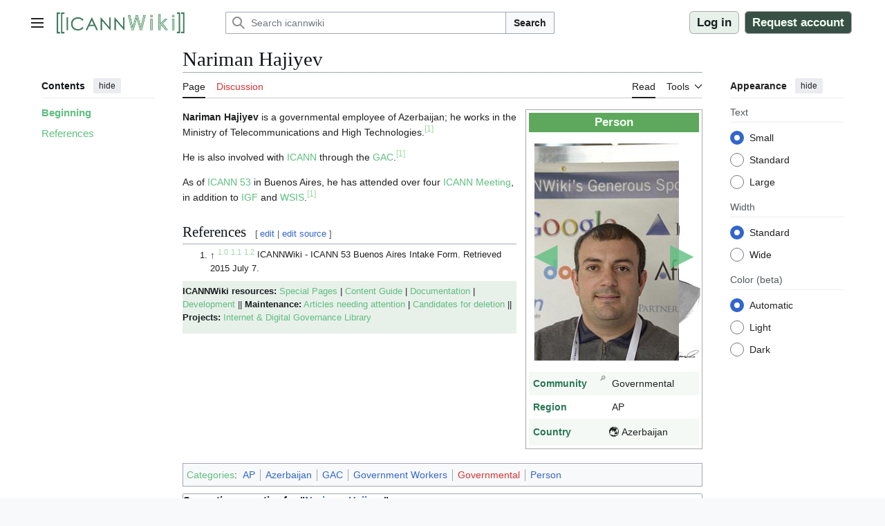

--- FILE ---
content_type: text/html; charset=UTF-8
request_url: https://icannwiki.org/Nariman_Hajiyev
body_size: 44780
content:
<!DOCTYPE html>
<html class="client-nojs vector-feature-language-in-header-enabled vector-feature-language-in-main-page-header-disabled vector-feature-sticky-header-disabled vector-feature-page-tools-pinned-disabled vector-feature-toc-pinned-clientpref-1 vector-feature-main-menu-pinned-disabled vector-feature-limited-width-clientpref-1 vector-feature-limited-width-content-enabled vector-feature-custom-font-size-clientpref-0 vector-feature-appearance-pinned-clientpref-1 vector-feature-night-mode-enabled skin-theme-clientpref-os vector-toc-available" lang="en" dir="ltr">
<head>
<meta charset="UTF-8">
<title>Nariman Hajiyev - ICANNWiki</title>
<script>(function(){var className="client-js vector-feature-language-in-header-enabled vector-feature-language-in-main-page-header-disabled vector-feature-sticky-header-disabled vector-feature-page-tools-pinned-disabled vector-feature-toc-pinned-clientpref-1 vector-feature-main-menu-pinned-disabled vector-feature-limited-width-clientpref-1 vector-feature-limited-width-content-enabled vector-feature-custom-font-size-clientpref-0 vector-feature-appearance-pinned-clientpref-1 vector-feature-night-mode-enabled skin-theme-clientpref-os vector-toc-available";var cookie=document.cookie.match(/(?:^|; )icannwikimwclientpreferences=([^;]+)/);if(cookie){cookie[1].split('%2C').forEach(function(pref){className=className.replace(new RegExp('(^| )'+pref.replace(/-clientpref-\w+$|[^\w-]+/g,'')+'-clientpref-\\w+( |$)'),'$1'+pref+'$2');});}document.documentElement.className=className;}());RLCONF={"wgBreakFrames":false,"wgSeparatorTransformTable":["",""],"wgDigitTransformTable":["",""],"wgDefaultDateFormat":
"dmy","wgMonthNames":["","January","February","March","April","May","June","July","August","September","October","November","December"],"wgRequestId":"faac72e4abcbaa3207f260a5","wgCanonicalNamespace":"","wgCanonicalSpecialPageName":false,"wgNamespaceNumber":0,"wgPageName":"Nariman_Hajiyev","wgTitle":"Nariman Hajiyev","wgCurRevisionId":1391823,"wgRevisionId":1391823,"wgArticleId":18439,"wgIsArticle":true,"wgIsRedirect":false,"wgAction":"view","wgUserName":null,"wgUserGroups":["*"],"wgCategories":["Person","Azerbaijan","AP","Governmental","Government Workers","GAC"],"wgPageViewLanguage":"en","wgPageContentLanguage":"en","wgPageContentModel":"wikitext","wgRelevantPageName":"Nariman_Hajiyev","wgRelevantArticleId":18439,"wgIsProbablyEditable":false,"wgRelevantPageIsProbablyEditable":false,"wgRestrictionEdit":[],"wgRestrictionMove":[],"sdgDownArrowImage":"/extensions/SemanticDrilldown/skins/down-arrow.png","sdgRightArrowImage":"/extensions/SemanticDrilldown/skins/right-arrow.png",
"simpleBatchUploadMaxFilesPerBatch":{"*":1000},"wgCiteReferencePreviewsActive":true,"wgMFDisplayWikibaseDescriptions":{"search":false,"watchlist":false,"tagline":false},"wgMediaViewerOnClick":true,"wgMediaViewerEnabledByDefault":true,"wgVisualEditor":{"pageLanguageCode":"en","pageLanguageDir":"ltr","pageVariantFallbacks":"en"},"srfFilteredConfig":null,"wgCheckUserClientHintsHeadersJsApi":["architecture","bitness","brands","fullVersionList","mobile","model","platform","platformVersion"],"wgEditSubmitButtonLabelPublish":false};RLSTATE={"site.styles":"ready","user.styles":"ready","user":"ready","user.options":"loading","ext.cite.styles":"ready","ext.Lingo.styles":"ready","ext.smw.factbox.styles":"ready","ext.pageNotice":"ready","skins.vector.search.codex.styles":"ready","skins.vector.styles":"ready","skins.vector.icons":"ready","ext.chart.styles":"ready","ext.embedVideo.styles":"ready","ext.visualEditor.desktopArticleTarget.noscript":"ready","ext.srf.styles":"ready"};RLPAGEMODULES=[
"ext.smw.styles","ext.cite.ux-enhancements","ext.Lingo","smw.entityexaminer","ext.smw.factbox","site","mediawiki.page.ready","skins.vector.js","ext.checkUser.clientHints","ext.embedVideo.overlay","ext.gadget.SidebarImages","ext.gadget.LingoTools","ext.gadget.OpenExternal","ext.gadget.BioPlaceholder","ext.gadget.BackToTop","ext.gadget.HubAutoHide","ext.gadget.CategorySorter","ext.gadget.NoticeHandler","ext.gadget.ElementPortraitCarouselUI","ext.gadget.PageCreator","ext.gadget.StandardEditSummaries","ext.gadget.CollapseAdvancedSearch","ext.gadget.CollapseTemplatesUsed","mmv.bootstrap","ext.visualEditor.desktopArticleTarget.init","ext.visualEditor.targetLoader","ext.smw.purge"];</script>
<script>(RLQ=window.RLQ||[]).push(function(){mw.loader.impl(function(){return["user.options@12s5i",function($,jQuery,require,module){mw.user.tokens.set({"patrolToken":"+\\","watchToken":"+\\","csrfToken":"+\\"});
}];});});</script>
<link rel="stylesheet" href="/load.php?lang=en&amp;modules=ext.Lingo.styles%7Cext.chart.styles%7Cext.cite.styles%7Cext.embedVideo.styles%7Cext.pageNotice%7Cext.smw.factbox.styles%7Cext.srf.styles%7Cext.visualEditor.desktopArticleTarget.noscript%7Cskins.vector.icons%2Cstyles%7Cskins.vector.search.codex.styles&amp;only=styles&amp;skin=vector-2022">
<script async="" src="/load.php?lang=en&amp;modules=startup&amp;only=scripts&amp;raw=1&amp;skin=vector-2022"></script>
<style>#mw-indicator-mw-helplink {display:none;}</style>
<meta name="ResourceLoaderDynamicStyles" content="">
<link rel="stylesheet" href="/load.php?lang=en&amp;modules=site.styles&amp;only=styles&amp;skin=vector-2022">
<meta name="generator" content="MediaWiki 1.43.0">
<meta name="robots" content="max-image-preview:standard">
<meta name="format-detection" content="telephone=no">
<meta name="description" content="Nariman Hajiyev is a governmental employee of Azerbaijan; he works in the Ministry of Telecommunications and High Technologies.&#10;He is also involved with ICANN through the GAC.&#10;As of ICANN 53 in Buenos Aires, he has attended over four ICANN Meeting, in addition to IGF and WSIS.">
<meta property="og:image" content="https://icannwiki.org/images/b/b5/NarimanHajiyevPortrait.jpg">
<meta property="og:image:width" content="1200">
<meta property="og:image:height" content="1798">
<meta property="og:image" content="https://icannwiki.org/images/b/b5/NarimanHajiyevPortrait.jpg">
<meta property="og:image:width" content="800">
<meta property="og:image:height" content="1199">
<meta property="og:image:width" content="640">
<meta property="og:image:height" content="959">
<meta name="viewport" content="width=1120">
<link rel="alternate" type="application/rdf+xml" title="Nariman Hajiyev" href="/index.php?title=Special:ExportRDF/Nariman_Hajiyev&amp;xmlmime=rdf">
<link rel="apple-touch-icon" href="/images/0/06/ICANNWiki-Logo-2025-Transparent.png">
<link rel="icon" href="/images/6/64/Favicon.ico">
<link rel="search" type="application/opensearchdescription+xml" href="/rest.php/v1/search" title="ICANNWiki (en)">
<link rel="EditURI" type="application/rsd+xml" href="https://icannwiki.org/api.php?action=rsd">
<link rel="license" href="/Https://icannwiki.org/ICANNWiki:Privacy_policy">
<link rel="alternate" type="application/atom+xml" title="icannwiki Atom feed" href="/index.php?title=Special:RecentChanges&amp;feed=atom">
	<meta property="og:type" content="article">

	<meta property="og:site_name" content="icannwiki">

	<meta property="og:title" content="Nariman Hajiyev">

	<meta property="og:description" content="Nariman Hajiyev is a governmental employee of Azerbaijan; he works in the Ministry of Telecommunications and High Technologies.&#10;He is also involved with ICANN through the GAC.&#10;As of ICANN 53 in Buenos Aires, he has attended over four ICANN Meeting, in addition to IGF and WSIS.">

	<meta property="og:url" content="https://icannwiki.org/Nariman_Hajiyev">

	 <meta property="og:locale" content="en_US">

	 <meta property="og:image" content="https://icannwiki.org/images/b/b5/NarimanHajiyevPortrait.jpg">

	 <meta name="twitter:card" content="summary_large_image">

	 <meta name="twitter:site" content="@ICANNWiki">

</head>
<body class="smw-factbox-view skin--responsive skin-vector skin-vector-search-vue mediawiki ltr sitedir-ltr mw-hide-empty-elt ns-0 ns-subject page-Nariman_Hajiyev rootpage-Nariman_Hajiyev skin-vector-2022 action-view"><a class="mw-jump-link" href="#bodyContent">Jump to content</a>
<div class="vector-header-container">
	<header class="vector-header mw-header">
		<div class="vector-header-start">
			<nav class="vector-main-menu-landmark" aria-label="Site">
				
<div id="vector-main-menu-dropdown" class="vector-dropdown vector-main-menu-dropdown vector-button-flush-left vector-button-flush-right"  >
	<input type="checkbox" id="vector-main-menu-dropdown-checkbox" role="button" aria-haspopup="true" data-event-name="ui.dropdown-vector-main-menu-dropdown" class="vector-dropdown-checkbox "  aria-label="Main menu"  >
	<label id="vector-main-menu-dropdown-label" for="vector-main-menu-dropdown-checkbox" class="vector-dropdown-label cdx-button cdx-button--fake-button cdx-button--fake-button--enabled cdx-button--weight-quiet cdx-button--icon-only " aria-hidden="true"  ><span class="vector-icon mw-ui-icon-menu mw-ui-icon-wikimedia-menu"></span>

<span class="vector-dropdown-label-text">Main menu</span>
	</label>
	<div class="vector-dropdown-content">


				<div id="vector-main-menu-unpinned-container" class="vector-unpinned-container">
		
<div id="vector-main-menu" class="vector-main-menu vector-pinnable-element">
	<div
	class="vector-pinnable-header vector-main-menu-pinnable-header vector-pinnable-header-unpinned"
	data-feature-name="main-menu-pinned"
	data-pinnable-element-id="vector-main-menu"
	data-pinned-container-id="vector-main-menu-pinned-container"
	data-unpinned-container-id="vector-main-menu-unpinned-container"
>
	<div class="vector-pinnable-header-label">Main menu</div>
	<button class="vector-pinnable-header-toggle-button vector-pinnable-header-pin-button" data-event-name="pinnable-header.vector-main-menu.pin">move to sidebar</button>
	<button class="vector-pinnable-header-toggle-button vector-pinnable-header-unpin-button" data-event-name="pinnable-header.vector-main-menu.unpin">hide</button>
</div>

	
<div id="p-navigation" class="vector-menu mw-portlet mw-portlet-navigation"  >
	<div class="vector-menu-heading">
		Navigation
	</div>
	<div class="vector-menu-content">
		
		<ul class="vector-menu-content-list">
			
			<li id="n-Home" class="mw-list-item"><a href="/Main_Page"><span>Home</span></a></li><li id="n-recentchanges" class="mw-list-item"><a href="/Special:RecentChanges" title="A list of recent changes in the wiki [r]" accesskey="r"><span>Recent changes</span></a></li><li id="n-randompage" class="mw-list-item"><a href="/Special:Random" title="Load a random page [x]" accesskey="x"><span>Random page</span></a></li><li id="n-Upload-files" class="mw-list-item"><a href="/Special:Upload"><span>Upload files</span></a></li><li id="n-Sponsor-us" class="mw-list-item"><a href="/ICANNWiki:Sponsorship"><span>Sponsor us</span></a></li><li id="n-Social-Links" class="mw-list-item"><a href="/Social_Links"><span>Social Links</span></a></li>
		</ul>
		
	</div>
</div>

	
	
</div>

				</div>

	</div>
</div>

		</nav>
			
<a href="/Main_Page" class="mw-logo">
	<img class="mw-logo-icon" src="/images/0/06/ICANNWiki-Logo-2025-Transparent.png" alt="" aria-hidden="true" height="50" width="50">
	<span class="mw-logo-container skin-invert">
		<img class="mw-logo-wordmark" alt="icannwiki" src="" style="width: 0em; height: 0em;">
		<img class="mw-logo-tagline" alt="" src="" width="0" height="0" style="width: 0em; height: 0em;">
	</span>
</a>

		</div>
		<div class="vector-header-end">
			
<div id="p-search" role="search" class="vector-search-box-vue  vector-search-box-collapses vector-search-box-show-thumbnail vector-search-box-auto-expand-width vector-search-box">
	<a href="/Special:Search" class="cdx-button cdx-button--fake-button cdx-button--fake-button--enabled cdx-button--weight-quiet cdx-button--icon-only search-toggle" title="Search ICANNWiki [f]" accesskey="f"><span class="vector-icon mw-ui-icon-search mw-ui-icon-wikimedia-search"></span>

<span>Search</span>
	</a>
	<div class="vector-typeahead-search-container">
		<div class="cdx-typeahead-search cdx-typeahead-search--show-thumbnail cdx-typeahead-search--auto-expand-width">
			<form action="/index.php" id="searchform" class="cdx-search-input cdx-search-input--has-end-button">
				<div id="simpleSearch" class="cdx-search-input__input-wrapper"  data-search-loc="header-moved">
					<div class="cdx-text-input cdx-text-input--has-start-icon">
						<input
							class="cdx-text-input__input"
							 type="search" name="search" placeholder="Search icannwiki" aria-label="Search icannwiki" autocapitalize="sentences" title="Search ICANNWiki [f]" accesskey="f" id="searchInput"
							>
						<span class="cdx-text-input__icon cdx-text-input__start-icon"></span>
					</div>
					<input type="hidden" name="title" value="Special:Search">
				</div>
				<button class="cdx-button cdx-search-input__end-button">Search</button>
			</form>
		</div>
	</div>
</div>

			<nav class="vector-user-links vector-user-links-wide" aria-label="Personal tools">
	<div class="vector-user-links-main">
	
<div id="p-vector-user-menu-preferences" class="vector-menu mw-portlet emptyPortlet"  >
	<div class="vector-menu-content">
		
		<ul class="vector-menu-content-list">
			
			
		</ul>
		
	</div>
</div>

	
<div id="p-vector-user-menu-userpage" class="vector-menu mw-portlet emptyPortlet"  >
	<div class="vector-menu-content">
		
		<ul class="vector-menu-content-list">
			
			
		</ul>
		
	</div>
</div>

	<nav class="vector-appearance-landmark" aria-label="Appearance">
		
<div id="vector-appearance-dropdown" class="vector-dropdown "  title="Change the appearance of the page&#039;s font size, width, and color" >
	<input type="checkbox" id="vector-appearance-dropdown-checkbox" role="button" aria-haspopup="true" data-event-name="ui.dropdown-vector-appearance-dropdown" class="vector-dropdown-checkbox "  aria-label="Appearance"  >
	<label id="vector-appearance-dropdown-label" for="vector-appearance-dropdown-checkbox" class="vector-dropdown-label cdx-button cdx-button--fake-button cdx-button--fake-button--enabled cdx-button--weight-quiet cdx-button--icon-only " aria-hidden="true"  ><span class="vector-icon mw-ui-icon-appearance mw-ui-icon-wikimedia-appearance"></span>

<span class="vector-dropdown-label-text">Appearance</span>
	</label>
	<div class="vector-dropdown-content">


			<div id="vector-appearance-unpinned-container" class="vector-unpinned-container">
				
			</div>
		
	</div>
</div>

	</nav>
	
<div id="p-vector-user-menu-notifications" class="vector-menu mw-portlet emptyPortlet"  >
	<div class="vector-menu-content">
		
		<ul class="vector-menu-content-list">
			
			
		</ul>
		
	</div>
</div>

	
<div id="p-vector-user-menu-overflow" class="vector-menu mw-portlet"  >
	<div class="vector-menu-content">
		
		<ul class="vector-menu-content-list">
			<li id="pt-login-2" class="user-links-collapsible-item mw-list-item user-links-collapsible-item"><a data-mw="interface" href="/index.php?title=Special:UserLogin&amp;returnto=Nariman+Hajiyev" title="You are encouraged to log in; however, it is not mandatory [o]" accesskey="o" class=""><span>Log in</span></a>
</li>
<li id="pt-createaccount-2" class="user-links-collapsible-item mw-list-item user-links-collapsible-item"><a data-mw="interface" href="/Special:RequestAccount" title="You are encouraged to create an account and log in; however, it is not mandatory" class=""><span>Request account</span></a>
</li>

			
		</ul>
		
	</div>
</div>

	</div>
	
<div id="vector-user-links-dropdown" class="vector-dropdown vector-user-menu vector-button-flush-right vector-user-menu-logged-out user-links-collapsible-item"  title="More options" >
	<input type="checkbox" id="vector-user-links-dropdown-checkbox" role="button" aria-haspopup="true" data-event-name="ui.dropdown-vector-user-links-dropdown" class="vector-dropdown-checkbox "  aria-label="Personal tools"  >
	<label id="vector-user-links-dropdown-label" for="vector-user-links-dropdown-checkbox" class="vector-dropdown-label cdx-button cdx-button--fake-button cdx-button--fake-button--enabled cdx-button--weight-quiet cdx-button--icon-only " aria-hidden="true"  ><span class="vector-icon mw-ui-icon-ellipsis mw-ui-icon-wikimedia-ellipsis"></span>

<span class="vector-dropdown-label-text">Personal tools</span>
	</label>
	<div class="vector-dropdown-content">


		
<div id="p-personal" class="vector-menu mw-portlet mw-portlet-personal user-links-collapsible-item"  title="User menu" >
	<div class="vector-menu-content">
		
		<ul class="vector-menu-content-list">
			
			<li id="pt-login" class="user-links-collapsible-item mw-list-item"><a href="/index.php?title=Special:UserLogin&amp;returnto=Nariman+Hajiyev" title="You are encouraged to log in; however, it is not mandatory [o]" accesskey="o"><span class="vector-icon mw-ui-icon-logIn mw-ui-icon-wikimedia-logIn"></span> <span>Log in</span></a></li><li id="pt-createaccount" class="user-links-collapsible-item mw-list-item"><a href="/Special:RequestAccount" title="You are encouraged to create an account and log in; however, it is not mandatory"><span class="vector-icon mw-ui-icon-userAdd mw-ui-icon-wikimedia-userAdd"></span> <span>Request account</span></a></li>
		</ul>
		
	</div>
</div>

	
	</div>
</div>

</nav>

		</div>
	</header>
</div>
<div class="mw-page-container">
	<div class="mw-page-container-inner">
		<div class="vector-sitenotice-container">
			<div id="siteNotice"></div>
		</div>
		<div class="vector-column-start">
			<div class="vector-main-menu-container">
		<div id="mw-navigation">
			<nav id="mw-panel" class="vector-main-menu-landmark" aria-label="Site">
				<div id="vector-main-menu-pinned-container" class="vector-pinned-container">
				
				</div>
		</nav>
		</div>
	</div>
	<div class="vector-sticky-pinned-container">
				<nav id="mw-panel-toc" aria-label="Contents" data-event-name="ui.sidebar-toc" class="mw-table-of-contents-container vector-toc-landmark">
					<div id="vector-toc-pinned-container" class="vector-pinned-container">
					<div id="vector-toc" class="vector-toc vector-pinnable-element">
	<div
	class="vector-pinnable-header vector-toc-pinnable-header vector-pinnable-header-pinned"
	data-feature-name="toc-pinned"
	data-pinnable-element-id="vector-toc"
	
	
>
	<h2 class="vector-pinnable-header-label">Contents</h2>
	<button class="vector-pinnable-header-toggle-button vector-pinnable-header-pin-button" data-event-name="pinnable-header.vector-toc.pin">move to sidebar</button>
	<button class="vector-pinnable-header-toggle-button vector-pinnable-header-unpin-button" data-event-name="pinnable-header.vector-toc.unpin">hide</button>
</div>


	<ul class="vector-toc-contents" id="mw-panel-toc-list">
		<li id="toc-mw-content-text"
			class="vector-toc-list-item vector-toc-level-1">
			<a href="#" class="vector-toc-link">
				<div class="vector-toc-text">Beginning</div>
			</a>
		</li>
		<li id="toc-References"
		class="vector-toc-list-item vector-toc-level-1 vector-toc-list-item-expanded">
		<a class="vector-toc-link" href="#References">
			<div class="vector-toc-text">
				<span class="vector-toc-numb">1</span>
				<span>References</span>
			</div>
		</a>
		
		<ul id="toc-References-sublist" class="vector-toc-list">
		</ul>
	</li>
</ul>
</div>

					</div>
		</nav>
			</div>
		</div>
		<div class="mw-content-container">
			<main id="content" class="mw-body">
				<header class="mw-body-header vector-page-titlebar">
					<nav aria-label="Contents" class="vector-toc-landmark">
						
<div id="vector-page-titlebar-toc" class="vector-dropdown vector-page-titlebar-toc vector-button-flush-left"  >
	<input type="checkbox" id="vector-page-titlebar-toc-checkbox" role="button" aria-haspopup="true" data-event-name="ui.dropdown-vector-page-titlebar-toc" class="vector-dropdown-checkbox "  aria-label="Toggle the table of contents"  >
	<label id="vector-page-titlebar-toc-label" for="vector-page-titlebar-toc-checkbox" class="vector-dropdown-label cdx-button cdx-button--fake-button cdx-button--fake-button--enabled cdx-button--weight-quiet cdx-button--icon-only " aria-hidden="true"  ><span class="vector-icon mw-ui-icon-listBullet mw-ui-icon-wikimedia-listBullet"></span>

<span class="vector-dropdown-label-text">Toggle the table of contents</span>
	</label>
	<div class="vector-dropdown-content">


							<div id="vector-page-titlebar-toc-unpinned-container" class="vector-unpinned-container">
			</div>
		
	</div>
</div>

					</nav>
					<h1 id="firstHeading" class="firstHeading mw-first-heading"><span class="mw-page-title-main">Nariman Hajiyev</span></h1>
				</header>
				<div class="vector-page-toolbar">
					<div class="vector-page-toolbar-container">
						<div id="left-navigation">
							<nav aria-label="Namespaces">
								
<div id="p-associated-pages" class="vector-menu vector-menu-tabs mw-portlet mw-portlet-associated-pages"  >
	<div class="vector-menu-content">
		
		<ul class="vector-menu-content-list">
			
			<li id="ca-nstab-main" class="selected vector-tab-noicon mw-list-item"><a href="/Nariman_Hajiyev" title="View the content page [c]" accesskey="c"><span>Page</span></a></li><li id="ca-talk" class="new vector-tab-noicon mw-list-item"><a href="/index.php?title=Talk:Nariman_Hajiyev&amp;action=edit&amp;redlink=1" rel="discussion" class="new" title="Discussion about the content page (page does not exist) [t]" accesskey="t"><span>Discussion</span></a></li>
		</ul>
		
	</div>
</div>

								
<div id="vector-variants-dropdown" class="vector-dropdown emptyPortlet"  >
	<input type="checkbox" id="vector-variants-dropdown-checkbox" role="button" aria-haspopup="true" data-event-name="ui.dropdown-vector-variants-dropdown" class="vector-dropdown-checkbox " aria-label="Change language variant"   >
	<label id="vector-variants-dropdown-label" for="vector-variants-dropdown-checkbox" class="vector-dropdown-label cdx-button cdx-button--fake-button cdx-button--fake-button--enabled cdx-button--weight-quiet" aria-hidden="true"  ><span class="vector-dropdown-label-text">English</span>
	</label>
	<div class="vector-dropdown-content">


					
<div id="p-variants" class="vector-menu mw-portlet mw-portlet-variants emptyPortlet"  >
	<div class="vector-menu-content">
		
		<ul class="vector-menu-content-list">
			
			
		</ul>
		
	</div>
</div>

				
	</div>
</div>

							</nav>
						</div>
						<div id="right-navigation" class="vector-collapsible">
							<nav aria-label="Views">
								
<div id="p-views" class="vector-menu vector-menu-tabs mw-portlet mw-portlet-views"  >
	<div class="vector-menu-content">
		
		<ul class="vector-menu-content-list">
			
			<li id="ca-view" class="selected vector-tab-noicon mw-list-item"><a href="/Nariman_Hajiyev"><span>Read</span></a></li>
		</ul>
		
	</div>
</div>

							</nav>
				
							<nav class="vector-page-tools-landmark" aria-label="Page tools">
								
<div id="vector-page-tools-dropdown" class="vector-dropdown vector-page-tools-dropdown"  >
	<input type="checkbox" id="vector-page-tools-dropdown-checkbox" role="button" aria-haspopup="true" data-event-name="ui.dropdown-vector-page-tools-dropdown" class="vector-dropdown-checkbox "  aria-label="Tools"  >
	<label id="vector-page-tools-dropdown-label" for="vector-page-tools-dropdown-checkbox" class="vector-dropdown-label cdx-button cdx-button--fake-button cdx-button--fake-button--enabled cdx-button--weight-quiet" aria-hidden="true"  ><span class="vector-dropdown-label-text">Tools</span>
	</label>
	<div class="vector-dropdown-content">


									<div id="vector-page-tools-unpinned-container" class="vector-unpinned-container">
						
<div id="vector-page-tools" class="vector-page-tools vector-pinnable-element">
	<div
	class="vector-pinnable-header vector-page-tools-pinnable-header vector-pinnable-header-unpinned"
	data-feature-name="page-tools-pinned"
	data-pinnable-element-id="vector-page-tools"
	data-pinned-container-id="vector-page-tools-pinned-container"
	data-unpinned-container-id="vector-page-tools-unpinned-container"
>
	<div class="vector-pinnable-header-label">Tools</div>
	<button class="vector-pinnable-header-toggle-button vector-pinnable-header-pin-button" data-event-name="pinnable-header.vector-page-tools.pin">move to sidebar</button>
	<button class="vector-pinnable-header-toggle-button vector-pinnable-header-unpin-button" data-event-name="pinnable-header.vector-page-tools.unpin">hide</button>
</div>

	
<div id="p-cactions" class="vector-menu mw-portlet mw-portlet-cactions vector-has-collapsible-items"  title="More options" >
	<div class="vector-menu-heading">
		Actions
	</div>
	<div class="vector-menu-content">
		
		<ul class="vector-menu-content-list">
			
			<li id="ca-more-view" class="selected vector-more-collapsible-item mw-list-item"><a href="/Nariman_Hajiyev"><span>Read</span></a></li><li id="ca-purge" class="is-disabled mw-list-item"><a href="/index.php?title=Nariman_Hajiyev&amp;action=purge"><span>Refresh</span></a></li>
		</ul>
		
	</div>
</div>

<div id="p-tb" class="vector-menu mw-portlet mw-portlet-tb"  >
	<div class="vector-menu-heading">
		General
	</div>
	<div class="vector-menu-content">
		
		<ul class="vector-menu-content-list">
			
			<li id="t-whatlinkshere" class="mw-list-item"><a href="/Special:WhatLinksHere/Nariman_Hajiyev" title="A list of all wiki pages that link here [j]" accesskey="j"><span>What links here</span></a></li><li id="t-recentchangeslinked" class="mw-list-item"><a href="/Special:RecentChangesLinked/Nariman_Hajiyev" rel="nofollow" title="Recent changes in pages linked from this page [k]" accesskey="k"><span>Related changes</span></a></li><li id="t-specialpages" class="mw-list-item"><a href="/Special:SpecialPages" title="A list of all special pages [q]" accesskey="q"><span>Special pages</span></a></li><li id="t-print" class="mw-list-item"><a href="javascript:print();" rel="alternate" title="Printable version of this page [p]" accesskey="p"><span>Printable version</span></a></li><li id="t-permalink" class="mw-list-item"><a href="/index.php?title=Nariman_Hajiyev&amp;oldid=1391823" title="Permanent link to this revision of this page"><span>Permanent link</span></a></li><li id="t-info" class="mw-list-item"><a href="/index.php?title=Nariman_Hajiyev&amp;action=info" title="More information about this page"><span>Page information</span></a></li><li id="t-cite" class="mw-list-item"><a href="/index.php?title=Special:CiteThisPage&amp;page=Nariman_Hajiyev&amp;id=1391823&amp;wpFormIdentifier=titleform" title="Information on how to cite this page"><span>Cite this page</span></a></li><li id="t-smwbrowselink" class="mw-list-item"><a href="/Special:Browse/:Nariman-5FHajiyev" rel="search"><span>Browse properties</span></a></li>
		</ul>
		
	</div>
</div>

</div>

									</div>
				
	</div>
</div>

							</nav>
						</div>
					</div>
				</div>
				<div class="vector-column-end">
					<div class="vector-sticky-pinned-container">
						<nav class="vector-page-tools-landmark" aria-label="Page tools">
							<div id="vector-page-tools-pinned-container" class="vector-pinned-container">
				
							</div>
		</nav>
						<nav class="vector-appearance-landmark" aria-label="Appearance">
							<div id="vector-appearance-pinned-container" class="vector-pinned-container">
				<div id="vector-appearance" class="vector-appearance vector-pinnable-element">
	<div
	class="vector-pinnable-header vector-appearance-pinnable-header vector-pinnable-header-pinned"
	data-feature-name="appearance-pinned"
	data-pinnable-element-id="vector-appearance"
	data-pinned-container-id="vector-appearance-pinned-container"
	data-unpinned-container-id="vector-appearance-unpinned-container"
>
	<div class="vector-pinnable-header-label">Appearance</div>
	<button class="vector-pinnable-header-toggle-button vector-pinnable-header-pin-button" data-event-name="pinnable-header.vector-appearance.pin">move to sidebar</button>
	<button class="vector-pinnable-header-toggle-button vector-pinnable-header-unpin-button" data-event-name="pinnable-header.vector-appearance.unpin">hide</button>
</div>


</div>

							</div>
		</nav>
					</div>
				</div>
				<div id="bodyContent" class="vector-body" aria-labelledby="firstHeading" data-mw-ve-target-container>
					<div class="vector-body-before-content">
							<div class="mw-indicators">
		<div id="mw-indicator-smw-entity-examiner" class="mw-indicator"><div class="smw-entity-examiner smw-indicator-vertical-bar-loader" data-subject="Nariman_Hajiyev#0##" data-dir="ltr" data-uselang="" title="Running an examiner in the background"></div></div>
		</div>

						<div id="siteSub" class="noprint"></div>
					</div>
					<div id="contentSub"><div id="mw-content-subtitle"></div></div>
					
					
					<div id="mw-content-text" class="mw-body-content"><div class="mw-content-ltr mw-parser-output" lang="en" dir="ltr"><div class="mw-content-ltr mw-parser-output" lang="en" dir="ltr"><table class="template-table" cellpadding="2" aria-labelledby="template-title-Person-18439">

<tbody><tr>
<th colspan="2" class="template-title template-title-person"><span id="template-title-Person-18439">Person</span>
</th></tr>
<tr>
<th colspan="2" class="achievement-header-phantom"><div class="achievement-foreground-layer"></div>
</th></tr>
<tr>
<td colspan="2" class="person-portrait-row"><div class="person-portrait-carousel"><div class="carousel-container"><div class="carousel-nav carousel-prev">◀</div><div class="carousel-images" id="carousel-Nariman_Hajiyev"><div class="carousel-item carousel-orbital-1" data-index="1"><span typeof="mw:File"><a href="/File:NarimanHajiyevPortrait.jpg" class="mw-file-description"><img src="/images/thumb/b/b5/NarimanHajiyevPortrait.jpg/220px-NarimanHajiyevPortrait.jpg" decoding="async" width="220" height="330" class="mw-file-element" srcset="/images/thumb/b/b5/NarimanHajiyevPortrait.jpg/330px-NarimanHajiyevPortrait.jpg 1.5x, /images/thumb/b/b5/NarimanHajiyevPortrait.jpg/440px-NarimanHajiyevPortrait.jpg 2x" data-file-width="534" data-file-height="800"></a></span></div><div class="carousel-item carousel-orbital-2" data-index="2"><span typeof="mw:File"><a href="/File:NarimanHajiyevCaricature.jpg" class="mw-file-description"><img src="/images/thumb/0/0f/NarimanHajiyevCaricature.jpg/220px-NarimanHajiyevCaricature.jpg" decoding="async" width="220" height="330" class="mw-file-element" srcset="/images/thumb/0/0f/NarimanHajiyevCaricature.jpg/330px-NarimanHajiyevCaricature.jpg 1.5x, /images/thumb/0/0f/NarimanHajiyevCaricature.jpg/440px-NarimanHajiyevCaricature.jpg 2x" data-file-width="600" data-file-height="900"></a></span></div></div><div class="carousel-nav carousel-next">▶</div></div></div>
</td></tr>
<tr class="template-data-row">
<td class="template-label-cell has-tooltip" data-tooltip="Associates an object with a governance community. The allowed values encompass the Internet Governance sphere."><span class="template-label-style">Community</span>
</td>
<td class="template-value-cell">Governmental
</td></tr>
<tr class="template-data-row">
<td class="template-label-cell"><span class="template-label-style">Region</span>
</td>
<td class="template-value-cell"><a href="javascript:void(0);" class="mw-lingo-term" data-lingo-term-id="0fd3f8dd5edc33b28db1162e15e8fcbc">AP</a>
</td></tr>
<tr class="template-data-row">
<td class="template-label-cell"><span class="template-label-style">Country</span>
</td>
<td class="template-value-cell"><ul class="template-list template-list-country"><li class="region-asia-pacific">Azerbaijan</li></ul>
</td></tr></tbody></table><div style="display:none" data-status-count="1" data-status-1-msg="Now rendering Person" data-status-1-source="LuaTemplateBlueprint" data-template-status="1"></div>
<p><b>Nariman Hajiyev</b> is a governmental employee of Azerbaijan; he works in the Ministry of Telecommunications and High Technologies.<sup id="cite_ref-intake_1-0" class="reference"><a href="#cite_note-intake-1"><span class="cite-bracket">[</span>1<span class="cite-bracket">]</span></a></sup>
</p><p>He is also involved with <a href="/ICANN" title="ICANN">ICANN</a> through the <a href="/GAC" class="mw-redirect" title="GAC">GAC</a>.<sup id="cite_ref-intake_1-1" class="reference"><a href="#cite_note-intake-1"><span class="cite-bracket">[</span>1<span class="cite-bracket">]</span></a></sup>
</p><p>As of <a href="/ICANN_53" title="ICANN 53">ICANN 53</a> in Buenos Aires, he has attended over four <a href="/ICANN_Meetings" title="ICANN Meetings">ICANN Meeting</a>, in addition to <a href="/IGF" title="IGF">IGF</a> and <a href="/WSIS" class="mw-redirect" title="WSIS">WSIS</a>.<sup id="cite_ref-intake_1-2" class="reference"><a href="#cite_note-intake-1"><span class="cite-bracket">[</span>1<span class="cite-bracket">]</span></a></sup>
</p>
<h2><span class="mw-headline" id="References">References</span><span class="mw-editsection"><span class="mw-editsection-bracket">[</span><a href="/index.php?title=Nariman_Hajiyev&amp;veaction=edit&amp;section=1" title="Edit section: References" class="mw-editsection-visualeditor"><span>edit</span></a><span class="mw-editsection-divider"> | </span><a href="/index.php?title=Nariman_Hajiyev&amp;action=edit&amp;section=1" title="Edit section's source code: References"><span>edit source</span></a><span class="mw-editsection-bracket">]</span></span></h2>
<div style="font-size:.9em;"><div class="mw-references-wrap"><ol class="references">
<li id="cite_note-intake-1"><span class="mw-cite-backlink">↑ <sup><a href="#cite_ref-intake_1-0">1.0</a></sup> <sup><a href="#cite_ref-intake_1-1">1.1</a></sup> <sup><a href="#cite_ref-intake_1-2">1.2</a></sup></span> <span class="reference-text">ICANNWiki - ICANN 53 Buenos Aires Intake Form. Retrieved 2015 July 7.</span>
</li>
</ol></div></div> </div><div class="mw-lingo-tooltip" id="0fd3f8dd5edc33b28db1162e15e8fcbc"><div class="mw-lingo-definition navigation-not-searchable"><div class="mw-lingo-definition-text">
<p>Asia/Australia/Pacific, according to the <a href="/ICANN_Geographic_Regions" title="ICANN Geographic Regions">ICANN Geographic Regions</a> (<i>ICANN Geographic Regions</i>).
</p>
</div></div>
</div>
<!-- 
NewPP limit report
Cached time: 20260113224119
Cache expiry: 86400
Reduced expiry: false
Complications: [vary‐page‐id]
[SMW] In‐text annotation parser time: 0 seconds
CPU time usage: 0.084 seconds
Real time usage: 0.247 seconds
Preprocessor visited node count: 92/1000000
Post‐expand include size: 257190/2097152 bytes
Template argument size: 0/2097152 bytes
Highest expansion depth: 4/100
Expensive parser function count: 2/100
Unstrip recursion depth: 0/20
Unstrip post‐expand size: 900/5000000 bytes
Lua time usage: 0.040/5 seconds
Lua virtual size: 9023488/268435456 bytes
Lua estimated memory usage: 0 bytes
-->
<!--
Transclusion expansion time report (%,ms,calls,template)
100.00%  193.040      1 -total
 95.50%  184.358      1 Template:Person
  3.23%    6.231      1 Template:Reflist
  2.33%    4.491      1 MediaWiki:AchievementData.json
  1.03%    1.994      1 MediaWiki:AchievementList.json
-->

<!-- Saved in parser cache with key icannwiki:pcache:idhash:18439-0!canonical and timestamp 20260113224119 and revision id 1391823. Rendering was triggered because: page-view
 -->
</div><div id="bottom-notice-ns"><div class="icannwiki-colored-box-slim">
<p><span class="icannwiki-bold icannwiki-automatic-text">ICANNWiki resources:</span> <a href="/Special:SpecialPages" title="Special:SpecialPages">Special Pages</a> | <a href="/ICANNWiki:Content_Guide" title="ICANNWiki:Content Guide">Content Guide</a> | <a href="/ICANNWiki:Documentation" title="ICANNWiki:Documentation">Documentation</a> | <a href="/ICANNWiki:Development" title="ICANNWiki:Development">Development</a>  || <span class="icannwiki-bold icannwiki-automatic-text">Maintenance:</span> <a href="/Category:Articles_needing_attention" title="Category:Articles needing attention">Articles needing attention</a> | <a href="/Category:Candidates_for_deletion" title="Category:Candidates for deletion">Candidates for deletion</a> || <span class="icannwiki-bold icannwiki-automatic-text">Projects:</span> <a href="/ICANNWiki:Internet_%26_Digital_Governance_Library" title="ICANNWiki:Internet &amp; Digital Governance Library">Internet &amp; Digital Governance Library</a>
</p>
</div></div>
<div class="printfooter" data-nosnippet="">Retrieved from "<a dir="ltr" href="https://icannwiki.org/index.php?title=Nariman_Hajiyev&amp;oldid=1391823">https://icannwiki.org/index.php?title=Nariman_Hajiyev&amp;oldid=1391823</a>"</div></div>
					<div id="catlinks" class="catlinks" data-mw="interface"><div id="mw-normal-catlinks" class="mw-normal-catlinks"><a href="/Special:Categories" title="Special:Categories">Categories</a>: <ul><li><a href="/Category:Person" title="Category:Person">Person</a></li><li><a href="/Category:Azerbaijan" title="Category:Azerbaijan">Azerbaijan</a></li><li><a href="/Category:AP" title="Category:AP">AP</a></li><li><a href="/index.php?title=Category:Governmental&amp;action=edit&amp;redlink=1" class="new" title="Category:Governmental (page does not exist)" rel="nofollow">Governmental</a></li><li><a href="/Category:Government_Workers" title="Category:Government Workers">Government Workers</a></li><li><a href="/Category:GAC" title="Category:GAC">GAC</a></li></ul></div></div>
				</div>
			</main>
			<div id='mw-data-after-content'>
	<div class="smw-tabs smw-factbox-container"><input id="tab-facts-list" class="nav-tab" type="radio" name="tabs" checked=""><label id="tab-label-facts-list" for="tab-facts-list" class="nav-label" title="Shows statements and facts that have been created by a user">Facts</label><section id="tab-content-facts-list"><div class="mw-content-ltr mw-parser-output" lang="en" dir="ltr"><div class="smw-factbox">
	<div class="smw-factbox-header mw-sticky-header-element">
		<div class="smw-factbox-title" role="heading" aria-level="2">Semantic properties for "<span class=""><a href="/Special:Browse/:Nariman-20Hajiyev" title="Special:Browse/:Nariman-20Hajiyev">Nariman Hajiyev</a></span>"</div>
		<div class="smw-factbox-actions"><span class="rdflink"><a href="/Special:ExportRDF/Nariman_Hajiyev" title="Special:ExportRDF/Nariman Hajiyev">RDF feed</a></span></div>
	</div>
	<div class="smw-factbox-section"><div class="smw-factbox-property">
	<div class="smw-factbox-property-name"><span class="smw-highlighter" data-type="1" data-state="inline" data-title="Property" title="Associates an object with an ICANN-determined Geographic Region."><span class="smwtext"><a href="/Property:Has_ICANN_region" title="Property:Has ICANN region">Has ICANN region</a></span><span class="smwttcontent">Associates an object with an ICANN-determined Geographic Region.</span></span></div>
	<div class="smw-factbox-property-values"><span class="smw-factbox-value"><a href="/index.php?title=AP&amp;action=edit&amp;redlink=1" class="new" title="AP (page does not exist)" rel="nofollow">AP</a>  <span class="smwbrowse"><a href="/Special:Browse/:AP" title="Special:Browse/:AP">+</a></span></span></div>
</div><div class="smw-factbox-property">
	<div class="smw-factbox-property-name"><span class="smw-highlighter" data-type="1" data-state="inline" data-title="Property" title="Associates a page with a country. Territory names are extracted from ISO 3166, &quot;Country Codes&quot;."><span class="smwtext"><a href="/Property:Has_country" title="Property:Has country">Has country</a></span><span class="smwttcontent">Associates a page with a country. Territory names are extracted from ISO 3166, "Country Codes".</span></span></div>
	<div class="smw-factbox-property-values"><span class="smw-factbox-value"><a href="/Azerbaijan" title="Azerbaijan">Azerbaijan</a>  <span class="smwbrowse"><a href="/Special:Browse/:Azerbaijan" title="Special:Browse/:Azerbaijan">+</a></span></span></div>
</div><div class="smw-factbox-property">
	<div class="smw-factbox-property-name"><span class="smw-highlighter" data-type="1" data-state="inline" data-title="Property" title="Specifies the primary classification or fundamental type of the pages subject (e.g., Event, Organization, Person)."><span class="smwtext"><a href="/Property:Has_entity_type" title="Property:Has entity type">Has entity type</a></span><span class="smwttcontent">Specifies the primary classification or fundamental type of the page's subject (e.g., Event, Organization, Person).</span></span></div>
	<div class="smw-factbox-property-values"><span class="smw-factbox-value">Person  <span class="smwsearch"><a href="/Special:SearchByProperty/:Has-20entity-20type/Person" title="Special:SearchByProperty/:Has-20entity-20type/Person">+</a></span></span></div>
</div><div class="smw-factbox-property">
	<div class="smw-factbox-property-name"><span class="smw-highlighter" data-type="1" data-state="inline" data-title="Property" title="Associates an object with a governance community. The allowed values encompass the Internet Governance sphere."><span class="smwtext"><a href="/Property:Has_governance_community" title="Property:Has governance community">Has governance community</a></span><span class="smwttcontent">Associates an object with a governance community. The allowed values encompass the Internet Governance sphere.</span></span></div>
	<div class="smw-factbox-property-values"><span class="smw-factbox-value"><a href="/index.php?title=Governmental&amp;action=edit&amp;redlink=1" class="new" title="Governmental (page does not exist)" rel="nofollow">Governmental</a>  <span class="smwbrowse"><a href="/Special:Browse/:Governmental" title="Special:Browse/:Governmental">+</a></span></span></div>
</div></div>
</div></div></section></div>
</div>

		</div>
		<div class="mw-footer-container">
			
<footer id="footer" class="mw-footer" >
	<ul id="footer-info">
	<li id="footer-info-lastmod"> This page was last edited on 27 September 2025, at 04:57.</li>
	<li id="footer-info-copyright">Content is available under <a href="/Https://icannwiki.org/ICANNWiki:Privacy_policy" title="Https://icannwiki.org/ICANNWiki:Privacy policy">Creative Commons Attribution-ShareAlike</a> unless otherwise noted.</li>
	<li id="footer-info-viewcount">This page has been accessed 3,682 times.</li>
</ul>

	<ul id="footer-places">
	<li id="footer-places-privacy"><a href="/ICANNWiki:Privacy_policy">Privacy policy</a></li>
	<li id="footer-places-about"><a href="/ICANNWiki:About">About ICANNWiki</a></li>
	<li id="footer-places-disclaimers"><a href="/ICANNWiki:General_disclaimer">Disclaimers</a></li>
	<li id="footer-places-mobileview"><a href="https://icannwiki.org/index.php?title=Nariman_Hajiyev&amp;mobileaction=toggle_view_mobile" class="noprint stopMobileRedirectToggle">Mobile view</a></li>
</ul>

	<ul id="footer-icons" class="noprint">
	<li id="footer-copyrightico"><a href="https://creativecommons.org/licenses/by-sa/4.0/" class="cdx-button cdx-button--fake-button cdx-button--size-large cdx-button--fake-button--enabled"><img src="/resources/assets/licenses/cc-by-sa.png" alt="Creative Commons Attribution-ShareAlike" width="88" height="31" loading="lazy"></a></li>
	<li id="footer-poweredbyico"><a href="https://www.mediawiki.org/" class="cdx-button cdx-button--fake-button cdx-button--size-large cdx-button--fake-button--enabled"><img src="/resources/assets/poweredby_mediawiki.svg" alt="Powered by MediaWiki" width="88" height="31" loading="lazy"></a><a href="https://www.semantic-mediawiki.org/wiki/Semantic_MediaWiki" class="cdx-button cdx-button--fake-button cdx-button--size-large cdx-button--fake-button--enabled"><img src="/extensions/SemanticMediaWiki/res/smw/assets/logo_footer.svg" alt="Powered by Semantic MediaWiki" class="smw-footer" width="88" height="31" loading="lazy"></a></li>
</ul>

</footer>

		</div>
	</div> 
</div> 
<div class="vector-settings" id="p-dock-bottom">
	<ul></ul>
</div><script>(RLQ=window.RLQ||[]).push(function(){mw.config.set({"wgBackendResponseTime":358,"wgPageParseReport":{"smw":{"limitreport-intext-parsertime":0},"limitreport":{"cputime":"0.084","walltime":"0.247","ppvisitednodes":{"value":92,"limit":1000000},"postexpandincludesize":{"value":257190,"limit":2097152},"templateargumentsize":{"value":0,"limit":2097152},"expansiondepth":{"value":4,"limit":100},"expensivefunctioncount":{"value":2,"limit":100},"unstrip-depth":{"value":0,"limit":20},"unstrip-size":{"value":900,"limit":5000000},"timingprofile":["100.00%  193.040      1 -total"," 95.50%  184.358      1 Template:Person","  3.23%    6.231      1 Template:Reflist","  2.33%    4.491      1 MediaWiki:AchievementData.json","  1.03%    1.994      1 MediaWiki:AchievementList.json"]},"scribunto":{"limitreport-timeusage":{"value":"0.040","limit":"5"},"limitreport-virtmemusage":{"value":9023488,"limit":268435456},"limitreport-estmemusage":0},"cachereport":{"timestamp":"20260113224119","ttl":86400,"transientcontent":false}}});});</script>
</body>
<!-- Cached 20260113224119 -->
</html>

--- FILE ---
content_type: text/css; charset=UTF-8
request_url: https://icannwiki.org/MediaWiki:Hubs.css?action=raw&ctype=text/css
body_size: 25061
content:
/* WARNING: THIS FILE IS @IMPORT BY COMMON.CSS */

/* ------------------------------------------------------------------------- */

/* Feature Preview Banner */
.country-hub-feature-banner {
    width: 90%;
    background-color: var(--highlight-background-1);
    color: var(--light-text);
    padding: 0.6em;
    margin: 0 auto 0.8em auto;
    border-radius: 6px;
    text-align: center;
}

/* Smart Masonry Layout with Dual Mode: Mobile Single Column and Desktop Flexbox */
.country-hub-masonry-container {
    display: flex;
    flex-direction: column;
    gap: 0.4em;
    align-items: stretch;
    clear: both !important; /* Ensure it clears floats from infobox */
    width: 100%;
}


/* Desktop: Multi-column flexbox layout */
@media screen and (min-width: 42rem) {
    .country-hub-masonry-container {
        flex-direction: row;
        align-items: flex-start;
        gap: 0.4em;
    }
}

/* Column styling for desktop */
.country-hub-masonry-column {
    flex: 1;
    display: flex;
    flex-direction: column;
    gap: 0.4em; /* Consistent gap value */
    min-width: 0; /* Prevent flex items from overflowing */
}

/* Empty columns should not take up visual space */
.country-hub-masonry-column:empty {
    flex: 0;
    min-width: 0;
    width: 0;
    gap: 0;
}

.country-hub-masonry-card {
    break-inside: avoid;
    page-break-inside: avoid; /* Legacy support */
    width: 100%;
    margin: 0 !important; /* Remove all margins */
    padding: 0.4em !important; /* Consistent padding for all cards */
    /* Remove visible borders and background for cleaner look */
    box-sizing: border-box; /* Include padding in width calculation */
}

/* Remove margins from ALL direct children of masonry cards */
.country-hub-masonry-card > * {
    margin-top: 0 !important;
    margin-bottom: 0 !important;
}

/* Specific handling for different content types */
.country-hub-masonry-card > .wikitable {
    width: 100% !important; /* Ensure tables fill the card width */
}

.country-hub-masonry-card > p {
    margin: 0 !important; /* Remove all paragraph margins */
    padding: 0 !important;
}

/* Handle the infobox wrapper specifically */
.country-hub-masonry-card > .country-hub-infobox-wrapper {
    margin: 0 !important;
    padding: 0 !important;
}

/* Ensure consistent line height for text content */
.country-hub-masonry-card[data-card-id="intro"] p {
    line-height: 1.6; /* Match typical table row height */
}

/* Remove any top margin/padding from infobox table */
.country-hub-infobox {
    margin: 0 !important;
    margin-top: 0 !important;
}

/* Mobile-specific fixes for infobox width and ordering */
@media screen and (max-width: 41rem) {
    /* Force masonry container to use flexbox for ordering control */
    .country-hub-masonry-container {
        display: flex !important;
        flex-direction: column !important;
    }
    
    /* Force specific order for cards on mobile */
    .country-hub-masonry-card[data-card-id="intro"] {
        order: 1 !important;
    }
    
    .country-hub-masonry-card[data-card-id="infoBox"] {
        order: 2 !important; /* Second position - the flag comes after intro */
        width: 100% !important;
        max-width: 100% !important;
        box-sizing: border-box !important;
    }
    
    .country-hub-masonry-card[data-card-id="organizations"] {
        order: 3 !important;
    }
    .country-hub-masonry-card[data-card-id="people"] {
        order: 4 !important;
    }
    .country-hub-masonry-card[data-card-id="geoTlds"] {
        order: 5 !important;
    }
    .country-hub-masonry-card[data-card-id="meetings"] {
        order: 6 !important;
    }
    .country-hub-masonry-card[data-card-id="nra"] {
        order: 7 !important;
    }
    .country-hub-masonry-card[data-card-id="laws"] {
        order: 8 !important;
    }
    .country-hub-masonry-card[data-card-id="documents"] {
        order: 9 !important;
    }
    .country-hub-masonry-card[data-card-id="resources"] {
        order: 10 !important;
    }
    
    /* Ensure all cards in columns are extracted and ordered */
    .country-hub-masonry-column {
        display: contents !important; /* This makes column wrapper disappear but keeps children */
    }
    
    /* Force infobox wrapper to full width */
    .country-hub-masonry-card[data-card-id="infoBox"] .country-hub-infobox-wrapper {
        width: 100% !important;
        max-width: 100% !important;
        box-sizing: border-box !important;
    }
    
    /* Force infobox table to full width */
    .country-hub-masonry-card[data-card-id="infoBox"] .country-hub-infobox {
        width: 100% !important;
        min-width: 100% !important;
        max-width: 100% !important;
        table-layout: auto !important; /* Changed from fixed to allow flexible column sizing */
        box-sizing: border-box !important;
    }
    
    /* Force tbody to fill the table */
    .country-hub-masonry-card[data-card-id="infoBox"] .country-hub-infobox tbody {
        display: table-row-group !important; /* Ensure proper table display */
        width: 100% !important;
    }
    
    /* Optimize column distribution on mobile - narrow labels, wide values */
    .country-hub-masonry-card[data-card-id="infoBox"] .country-hub-infobox th {
        width: 30% !important; /* Narrow column for labels */
        white-space: nowrap !important; /* Prevent label wrapping */
    }
    
    .country-hub-masonry-card[data-card-id="infoBox"] .country-hub-infobox td {
        width: 70% !important; /* Wide column for values */
    }
    
    /* Special handling for the header row that spans both columns */
    .country-hub-masonry-card[data-card-id="infoBox"] .country-hub-infobox-header {
        width: 100% !important;
    }
}

/* Mobile-specific table handling to prevent horizontal overflow */
/* Using both viewport-based and skin-based detection for comprehensive coverage */
@media screen and (max-width: 41rem) {
    /* Force tables to fill their container width on mobile */
    .country-hub-masonry-card > .wikitable,
    .country-hub-masonry-card > table.wikitable,
    .country-hub-masonry-card table.wikitable {
        width: 100% !important; /* Fill available width */
        min-width: 100% !important; /* Ensure minimum width */
        max-width: 100% !important; /* But don't exceed container */
        table-layout: auto !important; /* Use auto layout to allow flexible column sizing */
        box-sizing: border-box !important; /* Include borders in width calculation */
        display: table !important; /* Ensure table display */
    }
    
    /* Force tbody to also be full width */
    .country-hub-masonry-card .wikitable tbody {
        width: 100% !important;
        display: table-row-group !important;
    }
    
    /* QUICK HACK: Remove borders from data cells to make content appear to fill space */
    .country-hub-masonry-card .wikitable td {
        border: none !important;
        padding: 0.3em 0.4em !important; /* Reduced vertical breathing room */
    }
    
    /* For single-column tables (like People, Organizations), force full width */
    .country-hub-masonry-card .wikitable th:only-child,
    .country-hub-masonry-card table.wikitable th:only-child,
    .country-hub-masonry-card .wikitable td:only-child,
    .country-hub-masonry-card table.wikitable td:only-child {
        width: 100% !important; /* Full width for single columns */
        white-space: normal !important;
        word-wrap: break-word !important;
        overflow-wrap: break-word !important;
        hyphens: auto !important;
        box-sizing: border-box !important;
    }
    
    /* For two-column tables (like infobox), optimize column distribution */
    .country-hub-masonry-card .wikitable tr > th:first-child:not(:only-child),
    .country-hub-masonry-card table.wikitable tr > th:first-child:not(:only-child) {
        width: 30% !important; /* Narrow column for labels */
        white-space: nowrap !important; /* Prevent label wrapping */
        word-wrap: normal !important;
        overflow-wrap: normal !important;
        hyphens: none !important;
        box-sizing: border-box !important;
    }
    
    .country-hub-masonry-card .wikitable tr > td:last-child:not(:only-child),
    .country-hub-masonry-card table.wikitable tr > td:last-child:not(:only-child) {
        width: 70% !important; /* Wide column for values */
        white-space: normal !important;
        word-wrap: break-word !important;
        overflow-wrap: break-word !important;
        hyphens: auto !important;
        box-sizing: border-box !important;
    }
    
    /* Ensure cards themselves don't overflow */
    .country-hub-masonry-card {
        overflow-x: hidden; /* Hide overflow instead of scroll */
        width: 100% !important;
        box-sizing: border-box !important;
    }
    
    
    /* Target any table with style attribute to override inline styles */
    .country-hub-masonry-card table[style] {
        width: 100% !important;
        min-width: 100% !important;
    }
}

/* Minerva skin (mobile) specific overrides */
.skin-minerva .country-hub-masonry-card > .wikitable,
.skin-minerva .country-hub-masonry-card > table.wikitable,
.skin-minerva .country-hub-masonry-card table.wikitable {
    width: 100% !important;
    min-width: 100% !important;
    max-width: 100% !important;
    table-layout: auto !important; /* Changed to auto for flexible column sizing */
    box-sizing: border-box !important;
}

/* For single-column tables in Minerva skin */
.skin-minerva .country-hub-masonry-card .wikitable th:only-child,
.skin-minerva .country-hub-masonry-card table.wikitable th:only-child,
.skin-minerva .country-hub-masonry-card .wikitable td:only-child,
.skin-minerva .country-hub-masonry-card table.wikitable td:only-child {
    width: 100% !important; /* Full width for single columns */
    white-space: normal !important;
    word-wrap: break-word !important;
    overflow-wrap: break-word !important;
    hyphens: auto !important;
    box-sizing: border-box !important;
}

/* For two-column tables in Minerva skin */
.skin-minerva .country-hub-masonry-card .wikitable tr > th:first-child:not(:only-child),
.skin-minerva .country-hub-masonry-card table.wikitable tr > th:first-child:not(:only-child) {
    width: 30% !important; /* Narrow column for labels */
    white-space: nowrap !important; /* Prevent label wrapping */
    word-wrap: normal !important;
    overflow-wrap: normal !important;
    hyphens: none !important;
    box-sizing: border-box !important;
}

.skin-minerva .country-hub-masonry-card .wikitable tr > td:last-child:not(:only-child),
.skin-minerva .country-hub-masonry-card table.wikitable tr > td:last-child:not(:only-child) {
    width: 70% !important; /* Wide column for values */
    white-space: normal !important;
    word-wrap: break-word !important;
    overflow-wrap: break-word !important;
    hyphens: auto !important;
    box-sizing: border-box !important;
}

.skin-minerva .country-hub-masonry-card {
    overflow-x: hidden;
    width: 100% !important;
    box-sizing: border-box !important;
}


/* Target any table with style attribute to override inline styles */
.skin-minerva .country-hub-masonry-card table[style] {
    width: 100% !important;
    min-width: 100% !important;
}

/* Legacy support for old data container class (fallback) */
.country-hub-data-container {
    display: flex;
    gap: 20px;
    align-items: flex-start;
    clear: both !important;
    width: 100%;
}

.country-hub-data-container > .wikitable {
    break-inside: avoid;
    page-break-inside: avoid;
    margin-bottom: 20px !important;
    width: 100% !important;
    flex: 1;
}

/* ANCHOR: Country Hub wrapper */
.country-hub-wrapper {
    position: relative; 
}

/* Infobox main wrapper */
.country-hub-infobox-wrapper {
    position: relative;
    overflow: hidden;
    width: 100%;
    margin-bottom: 0;
}

/* When infobox is in masonry layout, ensure it fits properly */
.country-hub-masonry-card .country-hub-infobox-wrapper {
    width: 100%;
    margin: 0;
}

/* Infobox styling */
.country-hub-infobox {
    border: 1px solid rgba(110, 110, 110, 0.5);
    background-color: rgba(232, 232, 232, 0.7);
    border-collapse: collapse;
    width: 100%;
}
/* Night theme */
@media screen and (prefers-color-scheme: dark) {
    html.skin-theme-clientpref-os .country-hub-infobox
    { background-color: rgba(10,10,10,0.7); }
}
@media screen {
    html.skin-theme-clientpref-night .country-hub-infobox
    { background-color: rgba(10,10,10,0.7); }
}

.country-hub-infobox > tr > th,
.country-hub-infobox > * > tr > th,
.country-hub-infobox > tr > td,
.country-hub-infobox > * > tr > td {
    border: 1px solid rgba(110, 110, 110, 0.5);
    padding: 0.2em 0.4em;
}
.country-hub-infobox > tr > th,
.country-hub-infobox > * > tr > th {
    text-align: left;
}

/* Flag image */
.country-infobox-bg-image {
    position: absolute;
    top: 0;
    left: 0;
    width: 100%;
    height: 100%;
    z-index: -1;
    opacity: 0.5;
}
.country-infobox-bg-image img {
    width: 100%;
    height: 100%;
    object-fit: cover;
    object-position: center;
}

/* Infobox header styling */
.country-hub-infobox-header {
    background-color: rgba(140, 140, 140,0.3) !important;
    color: var(--dark-text) !important;
    text-align: center !important;
}
/* Night theme */
@media screen and (prefers-color-scheme: dark) {
    html.skin-theme-clientpref-os .country-hub-infobox-header
    { color: var(--light-text) !important; }
}
@media screen {
    html.skin-theme-clientpref-night .country-hub-infobox-header
    { color: var(--light-text) !important; }
}

/* ------------------------------------------------------------------------- */
/* ANCHOR: HUB NAVIGATION v2.0 - EXPANDABLE WITH CSS BACKGROUND ICONS */

/* SVG Icon Data URIs - Source: .multimedia/icons/*.svg */
:root {
    --icon-globe: url('data:image/svg+xml;utf8,<svg xmlns="http://www.w3.org/2000/svg" viewBox="0 0 24 24" fill="none" stroke="currentColor" stroke-width="1.75" stroke-linecap="round" stroke-linejoin="round" aria-hidden="true"><circle cx="12" cy="12" r="9"/><path d="M3 12h18"/><path d="M12 3c3.5 3.5 3.5 14.5 0 18M12 3c-3.5 3.5-3.5 14.5 0 18"/></svg>');
    --icon-user: url('data:image/svg+xml;utf8,<svg xmlns="http://www.w3.org/2000/svg" viewBox="0 0 24 24" fill="none" stroke="currentColor" stroke-width="1.75" stroke-linecap="round" stroke-linejoin="round" aria-hidden="true"><path d="M20 21a8 8 0 0 0-16 0"/><circle cx="12" cy="7" r="4"/></svg>');
    --icon-building: url('data:image/svg+xml;utf8,<svg xmlns="http://www.w3.org/2000/svg" viewBox="0 0 24 24" fill="none" stroke="currentColor" stroke-width="1.75" stroke-linecap="round" stroke-linejoin="round" aria-hidden="true"><rect x="4" y="3" width="16" height="18" rx="1"/><path d="M9 7h6M9 11h6M9 15h6M12 21v-4"/></svg>');
    --icon-calendar: url('data:image/svg+xml;utf8,<svg xmlns="http://www.w3.org/2000/svg" viewBox="0 0 24 24" fill="none" stroke="currentColor" stroke-width="1.75" stroke-linecap="round" stroke-linejoin="round" aria-hidden="true"><rect x="3" y="5" width="18" height="16" rx="2"/><path d="M16 3v4M8 3v4M3 9h18"/></svg>');
    --icon-layers: url('data:image/svg+xml;utf8,<svg xmlns="http://www.w3.org/2000/svg" viewBox="0 0 24 24" fill="none" stroke="currentColor" stroke-width="1.75" stroke-linecap="round" stroke-linejoin="round" aria-hidden="true"><path d="M12 3 3 8l9 5 9-5-9-5z"/><path d="m3 13 9 5 9-5"/></svg>');
}

/* Hub navigation table wrapper */
.hub-nav-table {
    width: 100%;
    border: none;
    background: none;
    margin: 0;
    padding: 0;
}

.hub-nav-row {
    border: none;
}

/* Base Hub Container (v2.0) */
.hub-navigation {
    position: fixed;
    bottom: 0;
    left: 0;
    right: 0;
    z-index: 9999;
    transition: transform 0.3s ease;
}

/* Legacy ID selector for HubAutoHide.js compatibility */
#hub {
    position: fixed;
    bottom: 0;
    left: 0;
    right: 0;
    z-index: 9999;
    transition: transform 0.3s ease;
}

/* Hide state for mobile auto-hide */
#hub.is-hidden,
.hub-navigation.is-hidden {
    transform: translateY(100%);
}

/* Hub Bar (bottom sticky bar with icons) */
.hub-bar {
    display: grid;
    grid-template-columns: repeat(5, 1fr);
    background: var(--section-header-bg-color);
    height: 60px;
    box-shadow: 0 -2px 8px rgba(0, 0, 0, 0.15);
    position: relative;
    z-index: 2;
}

/* Hub Item Container (expandable wrapper) */
.hub-item {
    display: flex;
    flex-direction: column;
    transition: transform 0.3s cubic-bezier(0.4, 0, 0.2, 1),
                opacity 0.3s ease;
}

/* Hub Trigger (clickable area) */
.hub-item__trigger {
    display: flex;
    flex-direction: column;
    align-items: center;
    justify-content: center;
    height: 60px;
    gap: 0.3em;
    cursor: pointer;
    padding: 0.5em;
    transition: background-color 0.2s ease;
}

.hub-item__trigger:hover {
    background: rgba(0, 234, 125, 0.15);
}

/* Hub Label */
.hub-label {
    font-size: clamp(0.7em, 2vw, 0.85em); /* Responsive scaling */
    font-weight: 600;
    text-align: center;
    max-width: 100%;
    overflow: hidden;
    text-overflow: ellipsis;
    white-space: nowrap;
}

.hub-label a {
    color: var(--light-text);
    text-decoration: none;
}

/* Legacy v1 list structure support */
.cdx-hub__list {
    display: grid;
    grid-template-columns: repeat(5, 1fr);
    gap: 0;
    height: 100%;
    margin: 0;
    padding: 0;
    list-style: none;
    align-items: center;
}

.cdx-hub__item {
    height: 100%;
    margin: 0;
    padding: 0;
    list-style: none;
}

.cdx-hub__link {
    display: flex;
    flex-direction: column;
    align-items: center;
    justify-content: center;
    height: 100%;
    font-size: 0.85em;
    font-weight: 600;
    gap: 0.3em;
}

/* Hub Icon - CSS background (v2.0) */
.hub-icon {
    display: block;
    width: 24px;
    height: 24px;
    flex-shrink: 0;
    background-size: contain;
    background-position: center;
    background-repeat: no-repeat;
    color: var(--light-text); /* For SVG currentColor on mobile */
    transition: transform 0.4s cubic-bezier(0.34, 1.56, 0.64, 1),
                filter 0.3s ease;
}

/* Icon backgrounds per type - data defined in ElementHubNavigation.lua */
.hub-icon[data-icon="globe"] { background-image: var(--icon-globe); }
.hub-icon[data-icon="user"] { background-image: var(--icon-user); }
.hub-icon[data-icon="building"] { background-image: var(--icon-building); }
.hub-icon[data-icon="calendar"] { background-image: var(--icon-calendar); }
.hub-icon[data-icon="layers"] { background-image: var(--icon-layers); }

/* Legacy support for v1 img tags (fallback) */
.cdx-hub__link img {
    display: block;
    width: 24px;
    height: 24px;
    flex-shrink: 0;
}

/* Submenu Container (collapsed by default) - Submenu data defined in ElementHubNavigation.lua */
.hub-item__submenu {
    position: fixed;
    bottom: 60px;
    left: 0;
    right: 0;
    background: var(--section-header-bg-color);
    max-height: 0;
    opacity: 0;
    overflow: hidden;
    transition: max-height 0.4s cubic-bezier(0.4, 0, 0.2, 1),
                opacity 0.3s ease;
    box-shadow: 0 -4px 12px rgba(0, 0, 0, 0.2);
    z-index: 1;
    padding: 0;
    pointer-events: none; /* Prevent clicks during collapsed state */
}

/* Submenu Items */
.hub-submenu__item {
    padding: 1em 1.5em;
    border-bottom: 1px solid rgba(255, 255, 255, 0.1);
}

.hub-submenu__item:last-child {
    border-bottom: none;
}

.hub-submenu__item a {
    color: var(--light-text);
    text-decoration: none;
    font-size: 1em;
    font-weight: 500;
    display: block;
    transition: color 0.2s ease;
}

.hub-submenu__item a:hover {
    color: var(--hover-link-color);
}

/* EXPANDED STATE ANIMATIONS */

/* When hub is expanded */
.hub-item[data-state="expanded"] .hub-item__submenu {
    max-height: 400px;
    opacity: 1;
    padding: 0.5em 0;
    pointer-events: auto; /* Allow clicks when expanded */
}

/* Icon animation on expansion */
.hub-item[data-state="expanded"] .hub-icon {
    transform: rotate(15deg) scale(1.2);
    filter: brightness(1.3);
}

/* Sibling hubs when one is active */
.hub-navigation[data-active-hub]:not([data-active-hub=""]) 
  .hub-item:not([data-state="expanded"]) {
    opacity: 0.5;
    transform: scale(0.85);
}

/* Drawer Overlay (dimmed background) */
.hub-drawer-overlay {
    position: fixed;
    top: 0;
    left: 0;
    right: 0;
    bottom: 60px;
    background: rgba(0, 0, 0, 0.4);
    opacity: 0;
    pointer-events: none;
    transition: opacity 0.3s ease;
    z-index: 0;
}

/* Show overlay when drawer is open */
.hub-navigation[data-active-hub]:not([data-active-hub=""]) .hub-drawer-overlay {
    opacity: 1;
    pointer-events: auto;
}

/* Legacy v1 anchor styling */
.cdx-hub__link a {
    display: flex;
    align-items: center;
    justify-content: center;
    width: 100%;
    height: 100%;
    padding: 0 0.5em;
    text-decoration: none;
    color: var(--light-text);
    text-align: center;
    transition: background-color 0.2s ease;
}

.cdx-hub__link a:hover {
    background: rgba(0, 234, 125, 0.15);
    color: var(--hover-link-color);
}

.cdx-hub__link a:focus {
    outline: 2px solid var(--hover-link-color);
    outline-offset: -2px;
}

/* Hub spacer (reserves space on mobile) */
#hub-spacer {
    display: block;
    height: calc(60px + env(safe-area-inset-bottom, 0px));
    width: 100%;
}

/* Desktop styles (≥769px) */
@media screen and (min-width: 769px) {
    .hub-navigation,
    #hub {
        position: relative;
        margin-bottom: 1em;
    }
    
    .hub-bar {
        min-height: 100px;
        background: var(--colored-box-bg-day);
        box-shadow: 0 2px 4px rgba(0, 0, 0, 0.1);
        padding: 1em 0;
        height: auto;
    }
    
    /* Never hide on desktop */
    #hub.is-hidden,
    .hub-navigation.is-hidden {
        transform: none;
    }
    
    /* Each hub item is a positioned container for its dropdown */
    .hub-item {
        position: relative;
    }
    
    .hub-item__trigger {
        height: auto;
        padding: 1em 0.5em;
    }
    
    .hub-label {
        font-size: 1em;
    }
    
    .hub-label a {
        color: var(--dark-text);
    }
    
    /* Desktop icon sizing - larger */
    .hub-icon {
        width: 32px;
        height: 32px;
        color: var(--dark-text); /* For SVG currentColor on desktop */
    }
    
    /* Desktop: submenu appears below trigger as dropdown */
    .hub-item__submenu {
        position: absolute;
        bottom: auto;
        top: 100%;
        left: 50%;
        transform: translateX(-50%);
        width: 200px;
        background: var(--colored-box-bg-day);
        border-radius: 8px;
        box-shadow: 0 4px 12px rgba(0, 0, 0, 0.15);
    }
    
    .hub-submenu__item a {
        color: var(--dark-text);
    }
    
    /* No overlay on desktop */
    .hub-drawer-overlay {
        display: none;
    }
    
    #hub-spacer {
        display: none;
    }
    
    /* Legacy v1 support */
    .cdx-hub__list {
        min-height: 100px;
        padding: 1em 0;
    }
    
    .cdx-hub__link {
        font-size: 1em;
    }
    
    .cdx-hub__link img {
        width: 32px;
        height: 32px;
    }
    
    .cdx-hub__link a {
        color: var(--dark-text);
        padding: 1em 0.5em;
    }
    
    .cdx-hub__link a:hover {
        background: rgba(95, 190, 128, 0.15);
    }
}

/* Desktop dark mode */
@media screen and (min-width: 769px) and (prefers-color-scheme: dark) {
    html.skin-theme-clientpref-os .hub-bar,
    html.skin-theme-clientpref-os .hub-item__submenu {
        background: var(--colored-box-bg-night);
    }
    
    html.skin-theme-clientpref-os .hub-label a,
    html.skin-theme-clientpref-os .hub-submenu__item a {
        color: var(--light-text);
    }
    
    /* Legacy v1 */
    html.skin-theme-clientpref-os #hub {
        background: var(--colored-box-bg-night);
    }
    
    html.skin-theme-clientpref-os .cdx-hub__link a {
        color: var(--light-text);
    }
}

@media screen and (min-width: 769px) {
    html.skin-theme-clientpref-night .hub-bar,
    html.skin-theme-clientpref-night .hub-item__submenu {
        background: var(--colored-box-bg-night);
    }
    
    html.skin-theme-clientpref-night .hub-label a,
    html.skin-theme-clientpref-night .hub-submenu__item a {
        color: var(--light-text);
    }
    
    /* Legacy v1 */
    html.skin-theme-clientpref-night #hub {
        background: var(--colored-box-bg-night);
    }
    
    html.skin-theme-clientpref-night .cdx-hub__link a {
        color: var(--light-text);
    }
}

/* Reduced motion */
@media (prefers-reduced-motion: reduce) {
    .hub-icon,
    .hub-item,
    .hub-item__submenu,
    .hub-drawer-overlay,
    .hub-navigation,
    #hub,
    .cdx-hub__link {
        transition: none !important;
    }
}

/* Minerva skin overrides */
.skin-minerva #hub {
    position: fixed;
    bottom: 0;
    height: 60px;
}

.skin-minerva #hub-spacer {
    height: calc(60px + env(safe-area-inset-bottom, 0px));
}